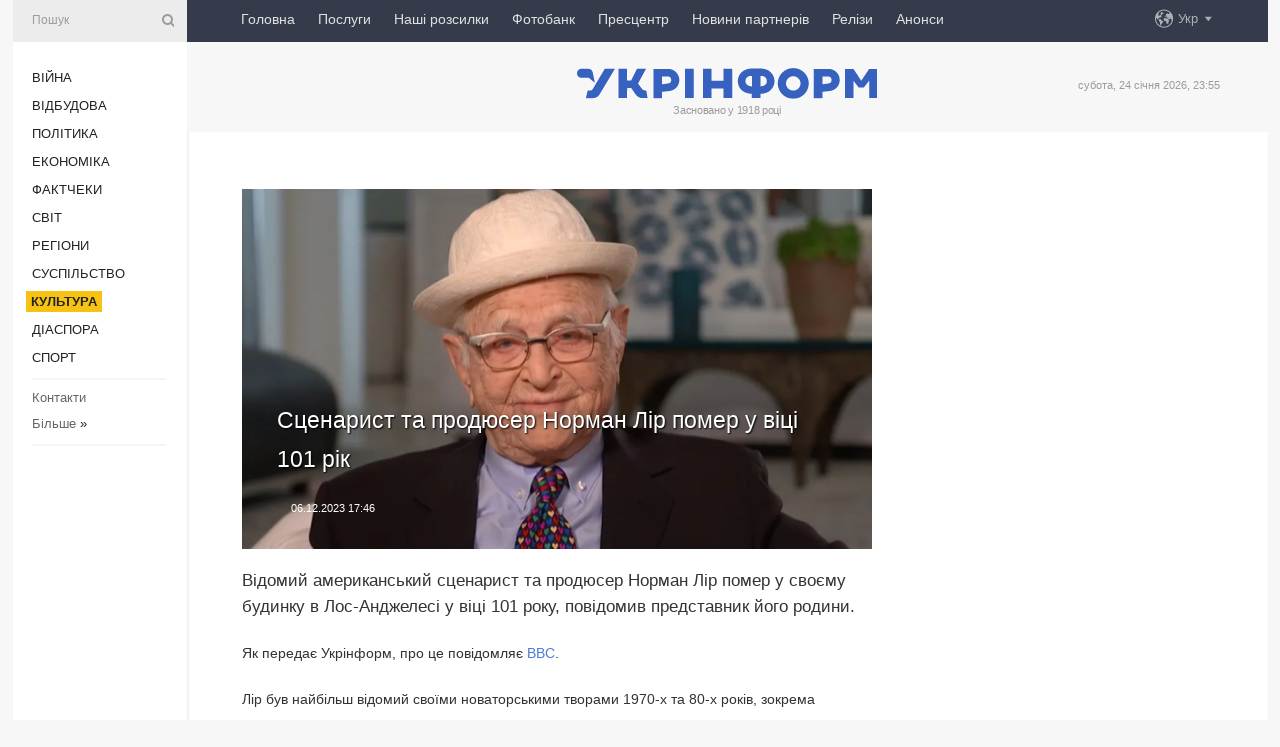

--- FILE ---
content_type: text/html; charset=UTF-8
request_url: https://www.ukrinform.ua/rubric-culture/3796670-scenarist-ta-produser-norman-lir-pomer-u-vici-101-rik.html
body_size: 43511
content:
<!DOCTYPE html>
<html lang="uk">
<head>
    <title>Сценарист та продюсер Норман Лір помер у віці 101 рік</title>
    <meta name="viewport" content="width=device-width, initial-scale=1"/>
    <meta name="description" content="Відомий американський сценарист та продюсер Норман Лір помер у своєму будинку в Лос-Анджелесі у віці 101 року, повідомив представник його родини. — Укрінформ."/>
    <meta name="theme-color" content="#353b4b">
    <meta name="csrf-token" content="csgfLUsWlZYL3UN0qzu1HyfcmUjwUnF4UOch0QjV">

        
    <meta property="og:title" content="Сценарист та продюсер Норман Лір помер у віці 101 рік"/>
    <meta property="og:url" content="https://www.ukrinform.ua/rubric-culture/3796670-scenarist-ta-produser-norman-lir-pomer-u-vici-101-rik.html"/>
    <meta property="og:type" content="article"/>
    <meta property="og:description" content="Відомий американський сценарист та продюсер Норман Лір помер у своєму будинку в Лос-Анджелесі у віці 101 року, повідомив представник його родини. — Укрінформ."/>
    <meta property="og:image" content="https://static.ukrinform.com/photos/2023_12/thumb_files/630_360_1701877292-657.png"/>
    <meta property="og:image:width" content="630"/>
    <meta property="og:image:height" content="360"/>
    <meta property="fb:pages" content="Відомий американський сценарист та продюсер Норман Лір помер у своєму будинку в Лос-Анджелесі у віці 101 року, повідомив представник його родини. — Укрінформ."/>
    <meta name="twitter:card" content="summary_large_image"/>
    <meta name="twitter:site" content="@ukrinform"/>
    <meta name="twitter:title" content="Сценарист та продюсер Норман Лір помер у віці 101 рік"/>
    <meta name="twitter:description" content="Відомий американський сценарист та продюсер Норман Лір помер у своєму будинку в Лос-Анджелесі у віці 101 року, повідомив представник його родини. — Укрінформ.">
    <meta name="twitter:creator" content="@ukrinform"/>
    <meta name="twitter:image:src" content="https://static.ukrinform.com/photos/2023_12/thumb_files/630_360_1701877292-657.png"/>
    <meta name="twitter:domain" content="https://www.ukrinform.ua"/>
    <meta name="google-site-verification" content="FGbmYpgpRTh8QKBezl6X3OkUgKMHS8L_03VLM4ojn00"/>
    <meta name="yandex-verification" content="9e3226241b67dee1"/>

    <link type="text/css" rel="stylesheet" href="https://www.ukrinform.ua/css/index.css?v.0.4"/>

        <link rel="amphtml" href="https://www.ukrinform.ua/amp/rubric-culture/3796670-scenarist-ta-produser-norman-lir-pomer-u-vici-101-rik.html">
        
        <link rel="alternate" type="application/rss+xml" title="Укрінформ - актуальні новини України та світу RSS" href="https://www.ukrinform.ua/rss/block-lastnews"/>
            <link rel="canonical" href="https://www.ukrinform.ua/rubric-culture/3796670-scenarist-ta-produser-norman-lir-pomer-u-vici-101-rik.html">
        <link rel="shortcut icon" href="https://www.ukrinform.ua/img/favicon.ico"/>

    <link rel='dns-prefetch' href='//www.google.com'/>
    <link rel='dns-prefetch' href='//www.google-analytics.com'/>
    <link rel='dns-prefetch' href='//pagead2.googlesyndication.com'/>
    <link rel="apple-touch-icon" href="https://www.ukrinform.ua/img/touch-icon-iphone.png">
    <link rel="apple-touch-icon" sizes="76x76" href="https://www.ukrinform.ua/img/touch-icon-ipad.png">
    <link rel="apple-touch-icon" sizes="120x120" href="https://www.ukrinform.ua/img/touch-icon-iphone-retina.png">
    <link rel="apple-touch-icon" sizes="152x152" href="https://www.ukrinform.ua/img/touch-icon-ipad-retina.png">

        <link rel="alternate" href="https://www.ukrinform.ua" hreflang="uk" />
        <link rel="alternate" href="https://www.ukrinform.ru" hreflang="ru" />
        <link rel="alternate" href="https://www.ukrinform.net" hreflang="en" />
        <link rel="alternate" href="https://www.ukrinform.es" hreflang="es" />
        <link rel="alternate" href="https://www.ukrinform.de" hreflang="de" />
        <link rel="alternate" href="https://www.ukrinform.org" hreflang="ch" />
        <link rel="alternate" href="https://www.ukrinform.fr" hreflang="fr" />
        <link rel="alternate" href="https://www.ukrinform.jp" hreflang="ja" />
        <link rel="alternate" href="https://www.ukrinform.pl" hreflang="pl" />
    
                                <script type="application/ld+json">
{
    "@context": "http://schema.org",
    "@type": "NewsArticle",
    "mainEntityOfPage": {
        "@type": "WebPage",
        "@id": "https://www.ukrinform.ua/rubric-culture/3796670-scenarist-ta-produser-norman-lir-pomer-u-vici-101-rik.html"
    },
    "headline": "Сценарист та продюсер Норман Лір помер у віці 101 рік",
    "image": [
        "https://static.ukrinform.com/photos/2023_12/thumb_files/630_360_1701877292-657.png"
    ],
    "datePublished": "2023-12-06T17:46:52+02:00",
    "dateModified": "2023-12-06T17:46:52+02:00",
    "author": {
        "@type": "Person",
        "name": "Ukrinform"
    },
    "publisher": {
        "@type": "Organization",
        "name": "Укрінформ",
        "sameAs": [
             "https://www.facebook.com/Ukrinform?fref=ts",
            "https://twitter.com/UKRINFORM",
            "https://www.instagram.com/ukrinform/",
            "https://www.youtube.com/user/UkrinformTV",
            "https://telegram.me/ukrinform_news",
            "https://www.pinterest.com/ukrinform/",
            "https://www.tiktok.com/@ukrinform.official|"
        ],
        "logo": {
            "@type": "ImageObject",
            "url": "https://www.ukrinform.ua/img/logo_ukr.svg"
        }
    },
    "description": "Відомий американський сценарист та продюсер Норман Лір помер у своєму будинку в Лос-Анджелесі у віці 101 року, повідомив представник його родини. — Укрінформ."
}


</script>


<script type="application/ld+json">
{
    "@context": "http://schema.org",
    "@type": "BreadcrumbList",
    "itemListElement": [
        {
            "@type": "ListItem",
            "position": 1,
            "item": {
                "@id": "https:",
                "name": "Укрінформ"
            }
        },
        {
            "@type": "ListItem",
            "position": 2,
            "item": {
                "@id": "https://www.ukrinform.ua/rubric-culture",
                "name": "Культура"
            }
        },
        {
            "@type": "ListItem",
            "position": 3,
            "item": {
                "@id": "https://www.ukrinform.ua/rubric-culture/3796670-scenarist-ta-produser-norman-lir-pomer-u-vici-101-rik.html",
                "name": "Сценарист та продюсер Норман Лір помер у віці 101 рік"
            }
        }
    ]
}


</script>
            <script type="application/ld+json">
{
    "@context": "https://schema.org",
    "@type": "WebPage",
    "mainEntityOfPage": {
        "@type": "WebPage",
        "@id": "https://www.ukrinform.ua/rubric-culture/3796670-scenarist-ta-produser-norman-lir-pomer-u-vici-101-rik.html"
    },
    "headline": "Сценарист та продюсер Норман Лір помер у віці 101 рік",
    "datePublished": "1701877612",
    "dateModified": "1701877612",
    "description": "Відомий американський сценарист та продюсер Норман Лір помер у своєму будинку в Лос-Анджелесі у віці 101 року, повідомив представник його родини. — Укрінформ.",
    "author": {
        "@type": "Person",
        "name": "Ukrinform"
    },
    "publisher": {
        "@type": "Organization",
        "name": "Ukrinform",
        "logo": {
            "@type": "ImageObject",
            "url": "https://www.ukrinform.ua/img/logo_ukr.svg",
            "width": 95,
            "height": 60
        }
    },
    "image": {
        "@type": "ImageObject",
        "url": "https://static.ukrinform.com/photos/2023_12/thumb_files/630_360_1701877292-657.png",
        "height": 630,
        "width": 360
    },
    "breadcrumb": {
        "@type": "BreadcrumbList",
        "itemListElement": [
            {
                "@type": "ListItem",
                "position": 1,
                "item": {
                    "@id": "/",
                    "name": "Укрінформ"
                }
            },
            {
                "@type": "ListItem",
                "position": 2,
                "item": {
                    "@id": "https://www.ukrinform.ua/rubric-culture",
                    "name": "Культура"
                }
            },
            {
                "@type": "ListItem",
                "position": 3,
                "item": {
                    "@id": "https://www.ukrinform.ua/rubric-culture/3796670-scenarist-ta-produser-norman-lir-pomer-u-vici-101-rik.html https://www.ukrinform.ua/rubric-culture/3796670-scenarist-ta-produser-norman-lir-pomer-u-vici-101-rik.html",
                    "name": "Сценарист та продюсер Норман Лір помер у віці 101 рік"
                }
            }
        ]
    }
}




</script>
                
    <!-- Google tag (gtag.js) -->
    <script async src="https://www.googletagmanager.com/gtag/js?id=G-514KHEWV54"></script>
    <script>
        window.dataLayer = window.dataLayer || [];
        function gtag(){dataLayer.push(arguments);}
        gtag('js', new Date());
        gtag('config', 'G-514KHEWV54');
    </script>


    
    <style>
        body {
            font-family: Arial, 'Helvetica Neue', Helvetica, sans-serif;
            color: #222222;
        }
        a { text-decoration: none; color: #000; }
    </style>

            <div data-name="common_int">
<!-- ManyChat -->
<script src="//widget.manychat.com/130251917016795.js" async="async">
</script>
<!-- ManyChat --></div>
    </head>

<body class="innerPage newsPage">

<div id="wrapper">
    <div class="greyLine">
        <div></div>
    </div>
    <div id="leftMenu" class="siteMenu">

    <form action="/redirect" method="post" target="_blank">
        <div>
            <input type="hidden" name="type" value="search">
            <input type="hidden" name="_token" value="csgfLUsWlZYL3UN0qzu1HyfcmUjwUnF4UOch0QjV">
            <input type="text" name="params[query]" placeholder="Пошук" value="" />
            <a href="#"><i class="demo-icon icon-search"></i></a>
        </div>
    </form>

    <nav class="leftMenuBody">
        <ul class="leftMenu">
                            <li><a href="/rubric-ato">Війна</a></li>
                            <li><a href="/rubric-vidbudova">Відбудова</a></li>
                            <li><a href="/rubric-polytics">Політика</a></li>
                            <li><a href="/rubric-economy">Економіка</a></li>
                            <li><a href="/rubric-factcheck">Фактчеки</a></li>
                            <li><a href="/rubric-world">Світ</a></li>
                            <li><a href="/rubric-regions">Регіони</a></li>
                            <li><a href="/rubric-society">Суcпільcтво</a></li>
                            <li><a href="/rubric-culture"><span>Культура</span></a></li>
                            <li><a href="/rubric-diaspora">Діаcпора</a></li>
                            <li><a href="/rubric-sports">Спорт</a></li>
                    </ul>

        <!-- Submenu begin -->
        <div class="submenu">
            <ul class="greyMenu">
                                <li><a href="/block-podcasts">Подкасти</a></li>
                                <li><a href="/block-publications">Публікації</a></li>
                                <li><a href="/block-interview">Інтерв&#039;ю</a></li>
                                <li><a href="/block-photo">Фото</a></li>
                                <li><a href="/block-video">Відео</a></li>
                                <li><a href="/block-blogs">Блоги</a></li>
                                <li><a href="/block-infographics">Інфографіка</a></li>
                                <li><a href="/block-longreads">Лонгріди</a></li>
                                <li><a href="/block-partner">Новини партнерів</a></li>
                                <li><a href="/block-conferences">Конференції</a></li>
                                <li><a href="/block-docs">Офіційні документи</a></li>
                                <li><a href="/block-releases">Релізи</a></li>
                            </ul>
        </div>
        <!-- Submenu end -->

        <ul class="greyMenu">
            <li><a href="/info/contacts.html">Контакти</a></li>
            <li><a class="moreLink" href="#">Більше</a> &raquo;</li>
        </ul>

        <div class="social-media">
                                            <a href="https://www.instagram.com/ukrinform/" target="_blank" title="Instagram Ukrinform"><i class="fa demo-icon faa-tada animated-hover faa-fast instagram"></i></a>
                                                            <a href="https://www.facebook.com/Ukrinform?fref=ts" target="_blank" title="Facebook Ukrinform"><i class="fa demo-icon faa-tada animated-hover faa-fast facebook"></i></a>
                                                            <a href="https://twitter.com/UKRINFORM" target="_blank" title="Ukrinform Twitter X"><i class="fa demo-icon faa-tada animated-hover faa-fast x-twitter"></i></a>
                                                            <a href="https://telegram.me/ukrinform_news" target="_blank" title="Telegram Ukrinform News"><i class="fa demo-icon faa-tada animated-hover faa-fast telegram"></i></a>
                                                            <a href="https://www.tiktok.com/@ukrinform.official" target="_blank" title="Tiktok Ukrinform"><i class="fa demo-icon faa-tada animated-hover faa-fast tiktok"></i></a>
                                    </div>

    </nav>

</div>

    <div id="container">
        <div id="header">
    <div class="topLine">
        <nav class="topLineBody">
            <a class="mobileButton" href="#"><span></span></a>

            <ul class="language">
                <li>
                    <div>
                        <a href="#">Укр</a>
                    </div>
                    <ul>                             
                            <li>
                                <a href="https://www.ukrinform.ua">Укр</a>
                            </li>
                                                                                                                                     
                            <li>
                                <a href="https://www.ukrinform.net">Eng</a>
                            </li>
                                                                                 
                            <li>
                                <a href="https://www.ukrinform.es">Esp</a>
                            </li>
                                                                                 
                            <li>
                                <a href="https://www.ukrinform.de">Deu</a>
                            </li>
                                                                                                                                     
                            <li>
                                <a href="https://www.ukrinform.fr">Fra</a>
                            </li>
                                                                                 
                            <li>
                                <a href="https://www.ukrinform.jp">日本語</a>
                            </li>
                                                                                 
                            <li>
                                <a href="https://www.ukrinform.pl">Pol</a>
                            </li>
                                                                        </ul>
                </li>
            </ul>

            <ul class="mainMenu">
                                    <li >
                                                <a href="https://www.ukrinform.ua"  data-id="">Головна</a>
                    </li>
                                    <li >
                                                <a href="https://www.ukrinform.ua/info/subscribe.html"  target="_blank"
                            data-id="peredplata">Послуги</a>
                    </li>
                                    <li >
                                                <a href="https://www.ukrinform.ua/info/newsletters.html"  data-id="newsletters">Наші розсилки</a>
                    </li>
                                    <li >
                                                <a href="https://photonew.ukrinform.com"  target="_blank"
                            data-id="fotobank">Фотобанк</a>
                    </li>
                                    <li >
                                                <a href="/block-conferences"  target="_blank"
                            data-id="prescentr">Пресцентр</a>
                    </li>
                                    <li >
                                                <a href="https://www.ukrinform.ua/block-partner"  data-id="partner">Новини партнерів</a>
                    </li>
                                    <li >
                                                <a href="https://www.ukrinform.ua/block-releases"  data-id="releases">Релізи</a>
                    </li>
                                    <li >
                                                <a href="https://eventsnew.ukrinform.com/"  target="_blank"
                            data-id="events">Анонси</a>
                    </li>
                            </ul>
        </nav>

        <nav id="mobileMenu" class="siteMenu">

            <form action="//www.ukrinform.ua/redirect" method="post">
                <!-- js loads content here -->
            </form>

            <div class="leftMenuBody">

                <ul class="leftMenu">
                    <!-- js loads content here -->
                </ul>

                <ul class="greyMenu">
                    <!-- js loads content here -->
                </ul>

                <div class="social">
                    <!-- js loads content here -->
                </div>
            </div>
        </nav>
    </div>

    <div class="logo">

        <a href="/" rel="nofollow">
            <img style="width:300px;" src="/img/logo_ukr.svg" alt=""/>
        </a>

        <span class="slogan">Засновано у 1918 році</span>
        <p>субота, 24 січня 2026, 23:55</p>

        <div class="mainTopMobileBanner mobileBanner" style="display:none;">
            <div data-name="main_top_mobile">
</div>
        </div>
    </div>
</div>

        <div id="content">

            <div class="banner970">
                <div data-name="int_0_970">
</div>
            </div>

            <div class="newsHolderContainer" data-id="0">

                <div class="innerBlock">

                    <aside class="right">
                        <div class="socialBlockSlide" id="socialBlockSlideId_0">
                            <div data-name="int_scroll"><iframe src="//banner.ukrinform.com/ua/int_scroll" style="width:300px; height:600px;" scrolling="no" marginwidth="0" marginheight="0" vspace="0" hspace="0"></iframe></div>
                        </div>
                    </aside>

                    <article class="news">
                        <figure>
        <img class="newsImage" src="https://static.ukrinform.com/photos/2023_12/thumb_files/630_360_1701877292-657.png" title="Сценарист та продюсер Норман Лір помер у віці 101 рік"
             alt="Сценарист та продюсер Норман Лір помер у віці 101 рік"/>
    </figure>
    <span class="newsGradient"></span>

    <div class="newsPicture">

<header>
    <h1  class="newsTitle">Сценарист та продюсер Норман Лір помер у віці 101 рік</h1>

    <div class="newsMetaBlock">
                
        <div class="newsDate">
            <time datetime="2023-12-06T17:46:52+02:00">06.12.2023 17:46</time>
        </div>

        <div class="newsViews">
                    </div>
        <div class="newsPublisher"><span>Укрінформ</span></div>
    </div>

</header>

</div>
<div class="newsText">
    <div class="newsHeading">Відомий американський сценарист та продюсер Норман Лір помер у своєму будинку в Лос-Анджелесі у віці 101 року, повідомив представник його родини.</div>

    <div>
         
        <p>Як передає Укрінформ, про це повідомляє&nbsp;<a href="http://www.bbc.com/news/entertainment-arts-67635474" rel="nofollow" target="_blank">BBC</a>.</p>

<p>Лір був найбільш відомий своїми новаторськими творами 1970-х та 80-х років, зокрема &quot;Сенфорд та син&quot; та &quot;Джефферсони&quot;.</p>

<p>Відомий американський письменник був п&#39;ятиразовим лауреатом премії &quot;Еммі&quot; та членом Зали слави Телевізійної академії.</p>

<p>&quot;Норман прожив творче життя, він глибоко любив нашу країну та провів усе життя, допомагаючи зберегти її основоположні ідеали справедливості та рівності для всіх&quot;, - зазначили родичі померлого.</p>

<p>Як повідомляв Укрінформ, на 60-му році життя помер американський <a href="https://www.ukrinform.ua/tag-aktor" target="_blank">актор </a>Ленс Реддік, відомий за ролями у франшизі &ldquo;Джон Вік&rdquo; та серіалах &ldquo;Дроти&rdquo; та &quot;CSI: Місце злочину Маямі&quot;.</p>

        
        <div class="afterNewItemMobileBanner mobileBanner" style="display:none;">
            <div data-name="after_news_item_mobile">
</div>
        </div>
            </div>
</div>


<aside class="tags">
        <div>
            
                                                <a class="tag" href="/tag-smert">Смерть</a>
                                    <a class="tag" href="/tag-ssa">США</a>
                                    <a class="tag" href="/tag-scenarist">сценарист</a>
                                    </div>
    </aside>
<aside class="share">
    <ul>
        <li><a target="_blank" href="https://www.facebook.com/sharer/sharer.php?u=https://www.ukrinform.ua//rubric-culture/3796670-scenarist-ta-produser-norman-lir-pomer-u-vici-101-rik.html&amp;src=sdkpreparse"><i class="fa demo-icon icon-facebook-1 faa-tada animated-hover faa-fast"></i><span class="fb-count"></span></a></li>
        <li><a href="http://twitter.com/share?url=https://www.ukrinform.ua/rubric-culture/3796670-scenarist-ta-produser-norman-lir-pomer-u-vici-101-rik.html&text=Сценарист та продюсер Норман Лір помер у віці 101 рік" target="_blank"><i class="fa demo-icon icon-twitter faa-tada animated-hover faa-fast"></i></a></li>
        <li><a href="https://telegram.me/share/url?url=https://www.ukrinform.ua//rubric-culture/3796670-scenarist-ta-produser-norman-lir-pomer-u-vici-101-rik.html&text=Сценарист та продюсер Норман Лір помер у віці 101 рік" target="_blank"><i class="fa demo-icon icon-telegram faa-tada animated-hover faa-fast"></i></a></li>
    </ul>
</aside>
<img src="/counter/news/3796670?rnd=220970387" class="pixel"/>

                        <div data-name="int_hidden">
<style>
#special img {
    width: 100% !important;
    max-width: 630px !important;
    height: auto !important;
    display: block;
    margin: 0 auto; /* щоб центрувалось */
}
</style>

<p id="special" style="text-align:center;">

<!-- Revive Adserver Asynchronous JS Tag - Generated with Revive Adserver v6.0.4 -->
<ins data-revive-zoneid="4" data-revive-id="830ebfa7a234590f1bd29c38321571d3"></ins>
<script async src="//adv.ukrinform.com/ukrinform/www/delivery/asyncjs.php"></script>

</p>

<!-- SendPulse Subscription Form -->
<script src="//web.webformscr.com/apps/fc3/build/loader.js" async sp-form-id="abd274a45e7f5fb410ee329604108e3304a11b928e16efe290fdfe49dc48dcad"></script>
<!-- /SendPulse Subscription Form -->

<p style="font-weight: bold; font-size: 16px;">
Приєднуйтесь до наших каналів <a href="https://t.me/ukrinform_news" target="_blank" style="color:red;">Telegram</a>, <a href="https://www.instagram.com/ukrinform/" target="_blank" style="color:red;">Instagram</a> та <a href="https://www.youtube.com/c/UkrinformTV" target="_blank" style="color:red;">YouTube</a>.</p></div>
                    </article>

                </div>

                <side class="publishing"
                      id="socialBlockSlideStop_extra"
                      data-nextlink="/rubric-culture/3796670-scenarist-ta-produser-norman-lir-pomer-u-vici-101-rik.html"
                      data-nextheader="Сценарист та продюсер Норман Лір помер у віці 101 рік">
                    <div>
    <h2>Актуально</h2>
    <div class="photoreports">
                    <div>
                <a href="/rubric-culture/4083942-pomer-poet-volodimir-bazilevskij.html">
                        <span class="photoreportsImage">
                            <img src="https://static.ukrinform.com/photos/2021_04/thumb_files/300_200_1617451171-445.jpg"
                                 alt="Помер поет Володимир Базилевський" title="Помер поет Володимир Базилевський"></span>
                    <span>Помер поет Володимир Базилевський</span>
                </a>
            </div>
                    <div>
                <a href="/rubric-culture/4083889-ukrainska-ilustratorka-stala-odnieu-z-peremoznic-bolonskoi-vistavki2026.html">
                        <span class="photoreportsImage">
                            <img src="https://static.ukrinform.com/photos/2026_01/thumb_files/300_200_1768380456-232.png"
                                 alt="Українська ілюстраторка стала однією з переможниць Болонської виставки-2026" title="Українська ілюстраторка стала однією з переможниць Болонської виставки-2026"></span>
                    <span>Українська ілюстраторка стала однією з переможниць Болонської виставки-2026</span>
                </a>
            </div>
                    <div>
                <a href="/rubric-culture/4083823-u-kievi-provedut-literaturnij-festival-knizkova-kraina.html">
                        <span class="photoreportsImage">
                            <img src="https://static.ukrinform.com/photos/2026_01/thumb_files/300_200_1769243353-493.jpeg"
                                 alt="У Києві проведуть літературний фестиваль «Книжкова країна»" title="У Києві проведуть літературний фестиваль «Книжкова країна»"></span>
                    <span>У Києві проведуть літературний фестиваль «Книжкова країна»</span>
                </a>
            </div>
                    <div>
                <a href="/rubric-culture/4083681-arctic-monkeys-vipustili-persu-pisnu-z-2022-roku-na-pidtrimku-ditej-v-ukraini-gazi-emeni-ta-sudani.html">
                        <span class="photoreportsImage">
                            <img src="https://static.ukrinform.com/photos/2026_01/thumb_files/300_200_1769188742-994.jpg"
                                 alt="Arctic Monkeys випустили першу пісню з 2022 року - на підтримку дітей в Україні, Газі, Ємені та Судані" title="Arctic Monkeys випустили першу пісню з 2022 року - на підтримку дітей в Україні, Газі, Ємені та Судані"></span>
                    <span>Arctic Monkeys випустили першу пісню з 2022 року - на підтримку дітей в Україні, Газі, Ємені та Судані</span>
                </a>
            </div>
            </div>
</div>
                </side>

                <div id="socialBlockSlideStop_0"></div>
            </div>

            <div class="more">
                <a href="/block-lastnews">більше новин</a>
                <div></div>
            </div>

            <aside class="actual" id="actualBlock">
        <div>
            <h2>Актуально</h2>
            <div class="analiticBody">
                
                    <div>
                        <a href="/rubric-culture/4083942-pomer-poet-volodimir-bazilevskij.html">
                            <img src="https://static.ukrinform.com/photos/2021_04/thumb_files/300_200_1617451171-445.jpg" alt="" title="Помер поет Володимир Базилевський"/>
                            <span class="analiticGradient"></span>
                            <span class="analiticText">
						<span>Помер поет Володимир Базилевський</span>
					</span>
                        </a>
                    </div>
                
                    <div>
                        <a href="/rubric-culture/4083823-u-kievi-provedut-literaturnij-festival-knizkova-kraina.html">
                            <img src="https://static.ukrinform.com/photos/2026_01/thumb_files/300_200_1769243353-493.jpeg" alt="" title="У Києві проведуть літературний фестиваль «Книжкова країна»"/>
                            <span class="analiticGradient"></span>
                            <span class="analiticText">
						<span>У Києві проведуть літературний фестиваль «Книжкова країна»</span>
					</span>
                        </a>
                    </div>
                
                    <div>
                        <a href="/rubric-culture/4083681-arctic-monkeys-vipustili-persu-pisnu-z-2022-roku-na-pidtrimku-ditej-v-ukraini-gazi-emeni-ta-sudani.html">
                            <img src="https://static.ukrinform.com/photos/2026_01/thumb_files/300_200_1769188742-994.jpg" alt="" title="Arctic Monkeys випустили першу пісню з 2022 року - на підтримку дітей в Україні, Газі, Ємені та Судані"/>
                            <span class="analiticGradient"></span>
                            <span class="analiticText">
						<span>Arctic Monkeys випустили першу пісню з 2022 року - на підтримку дітей в Україні, Газі, Ємені та Судані</span>
					</span>
                        </a>
                    </div>
                
                    <div>
                        <a href="/rubric-culture/4083668-u-rimi-vidbuvsa-pohoron-vsesvitno-vidomogo-dizajnera-valentino-garavani.html">
                            <img src="https://static.ukrinform.com/photos/2026_01/thumb_files/300_200_1769184938-769.jpg" alt="" title="У Римі поховали всесвітньо відомого дизайнера Валентіно Гаравані"/>
                            <span class="analiticGradient"></span>
                            <span class="analiticText">
						<span>У Римі поховали всесвітньо відомого дизайнера Валентіно Гаравані</span>
					</span>
                        </a>
                    </div>
                
                    <div>
                        <a href="/rubric-culture/4083659-ukrainskij-pen-rozpocav-prijom-zaavok-na-festival-propisi.html">
                            <img src="https://static.ukrinform.com/photos/2026_01/thumb_files/300_200_1769183719-508.png" alt="" title="Український ПЕН розпочав прийом заявок на фестиваль «Прописи»"/>
                            <span class="analiticGradient"></span>
                            <span class="analiticText">
						<span>Український ПЕН розпочав прийом заявок на фестиваль «Прописи»</span>
					</span>
                        </a>
                    </div>
                
                    <div>
                        <a href="/rubric-culture/4083622-pomer-kompozitor-sergij-siskin.html">
                            <img src="https://static.ukrinform.com/photos/2026_01/thumb_files/300_200_1769179611-100.jpg" alt="" title="Помер композитор Сергій Шишкін"/>
                            <span class="analiticGradient"></span>
                            <span class="analiticText">
						<span>Помер композитор Сергій Шишкін</span>
					</span>
                        </a>
                    </div>
                            </div>
        </div>
    </aside>
        </div>

        <footer id="footer">

    <div class="footerMenu">
        <div>
            <p>Рубрики</p>
            <ul>
                <!-- js loads content here -->
            </ul>
        </div>

        <div>
            <p>Агентство</p>
            <ul>
                                    <li><a href="/info/about_agency.html"> Про нас </a></li>
                                    <li><a href="/info/contacts.html"> Контакти </a></li>
                                    <li><a href="/info/subscribe.html"> Передплата </a></li>
                                    <li><a href="/info/services.html"> Послуги </a></li>
                                    <li><a href="/info/reg_rules.html"> Правила користування </a></li>
                                    <li><a href="/info/tenders.html"> Тендери </a></li>
                                    <li><a href="/info/zapkor.html"> Запобігання та протидія корупції </a></li>
                                    <li><a href="/info/policy.html"> Політика конфіденційності та захисту персональних даних  </a></li>
                                    <li><a href="/info/code.html"> РЕДАКЦІЙНИЙ КОДЕКС </a></li>
                                    <li><a href="/info/newsletters.html"> Розсилки </a></li>
                            </ul>
        </div>
    </div>

    <ul class="footerCarte">
    </ul>

    <p>При цитуванні і використанні будь-яких матеріалів в Інтернеті відкриті для пошукових систем гіперпосилання не нижче першого абзацу на «ukrinform.ua» — обов’язкові, крім того, цитування перекладів матеріалів іноземних ЗМІ можливе лише за умови гіперпосилання на сайт ukrinform.ua та на сайт іноземного ЗМІ. Цитування і використання матеріалів у офлайн-медіа, мобільних додатках, SmartTV можливе лише з письмової згоди &quot;ukrinform.ua&quot;. Матеріали з позначкою «Реклама» або з дисклеймером: “Матеріал розміщено згідно з частиною 3 статті 9 Закону України “Про рекламу” № 270/96-ВР від 03.07.1996 та Закону України “Про медіа” № 2849-IX від 31.03.2023 та на підставі Договору/рахунка.</p>
    <p>Cуб&#039;єкт у сфері онлайн-медіа; ідентифікатор медіа - R40-01421.</p>
    <p>© 2015-2026 Укрінформ. Усі права застережені.</p>
    <p></p>

    <div class="footersocial">
        <div class="social-media-footer">
                            <a href="https://www.instagram.com/ukrinform/" target="_blank" title="Instagram Ukrinform"><i class="fa demo-icon faa-tada animated-hover faa-fast social-instagram"></i></a>
                            <a href="https://www.facebook.com/Ukrinform?fref=ts" target="_blank" title="Facebook Ukrinform"><i class="fa demo-icon faa-tada animated-hover faa-fast social-facebook"></i></a>
                            <a href="https://twitter.com/UKRINFORM" target="_blank" title="Ukrinform Twitter X"><i class="fa demo-icon faa-tada animated-hover faa-fast social-x-twitter"></i></a>
                            <a href="https://telegram.me/ukrinform_news" target="_blank" title="Telegram Ukrinform News"><i class="fa demo-icon faa-tada animated-hover faa-fast social-telegram"></i></a>
                            <a href="https://www.tiktok.com/@ukrinform.official" target="_blank" title="Tiktok Ukrinform"><i class="fa demo-icon faa-tada animated-hover faa-fast social-tiktok"></i></a>
                    </div>
    </div>



</footer>

<div class="sliderButton"></div>
<div class="sliderBack"></div>

<a class="extendedLink" href="#extended"></a>

<div id="extended">
    <form name="extended_search" action="//www.ukrinform.ua/redirect" method="post">
        <div class="searchDiv">
            <input type="hidden" name="type" value="search"/>
            <input type="hidden" name="_token" value="csgfLUsWlZYL3UN0qzu1HyfcmUjwUnF4UOch0QjV">
            <input type="hidden" name="params[date_beg]" value="" id="search_date_beg"/>
            <input type="hidden" name="params[date_end]" value="" id="search_date_end"/>
            <input type="submit" value=""/>
            <input type="text" name="params[query]" placeholder="Пошук" id="extendedSearchField"/>
        </div>

        <a class="extendedAncor" href="#"><span class="extendedOpen">Розширений пошук</span><span
                    class="extendedClose">Приховати розширений пошук</span></a>

        <div class="calendarBlock">

            <div class="rubrics">
                <select name="params[rubric_id]">
                    <option value="0">Всi рубрики</option>

                                            <option value="24">Війна</option>
                                            <option value="32">Відбудова</option>
                                            <option value="13">Політика</option>
                                            <option value="7">Економіка</option>
                                            <option value="33">Фактчеки</option>
                                            <option value="23">Світ</option>
                                            <option value="16">Регіони</option>
                                            <option value="18">Суcпільcтво</option>
                                            <option value="3">Культура</option>
                                            <option value="5">Діаcпора</option>
                                            <option value="19">Спорт</option>
                                    </select>
            </div>

            <div class="select_date_wrap">

                <div class="select_title">За період:</div>

                <div class="date start_date">
                    <div></div>
                    <input type="text" id="search_dp_from" name="from" value="">
                </div>

                <div class="dash"> -</div>

                <div class="date end_date">
                    <div></div>
                    <input type="text" id="search_dp_to" name="to" value="24.01.2026">
                </div>
            </div>

        </div>
    </form>
</div>

<div class="banner-left">

    <div class="side-banner" data-min="1450" data-max="1549" data-width="60">
        <ins data-revive-zoneid="8"
             data-revive-id="830ebfa7a234590f1bd29c38321571d3"></ins>
    </div>

    <div class="side-banner" data-min="1550" data-max="1739" data-width="100">
        <ins data-revive-zoneid="9"
             data-revive-id="830ebfa7a234590f1bd29c38321571d3"></ins>
    </div>

    <div class="side-banner" data-min="1740" data-max="9999" data-width="200">
        <ins data-revive-zoneid="10"
             data-revive-id="830ebfa7a234590f1bd29c38321571d3"></ins>
    </div>

</div>

<div class="banner-right">
     <div class="side-banner" data-min="1450" data-max="1549" data-width="60">
        <ins data-revive-zoneid="8"
             data-revive-id="830ebfa7a234590f1bd29c38321571d3"></ins>
    </div>

    <div class="side-banner" data-min="1550" data-max="1739" data-width="100">
        <ins data-revive-zoneid="9"
             data-revive-id="830ebfa7a234590f1bd29c38321571d3"></ins>
    </div>

    <div class="side-banner" data-min="1740" data-max="9999" data-width="200">
        <ins data-revive-zoneid="10"
             data-revive-id="830ebfa7a234590f1bd29c38321571d3"></ins>
    </div>
</div>

<script async src="//adv.ukrinform.com/ukrinform/www/delivery/asyncjs.php"></script>

<!-- js for all pages (banners) -->
<script src="/js/all-pages.js?v.0.1"></script>
    </div>
</div>





<script src="/js/item.js?nocache"></script>



<div id="hiddenScrollbanner" style="visibility: hidden;">
    </div>

</body>
</html>

